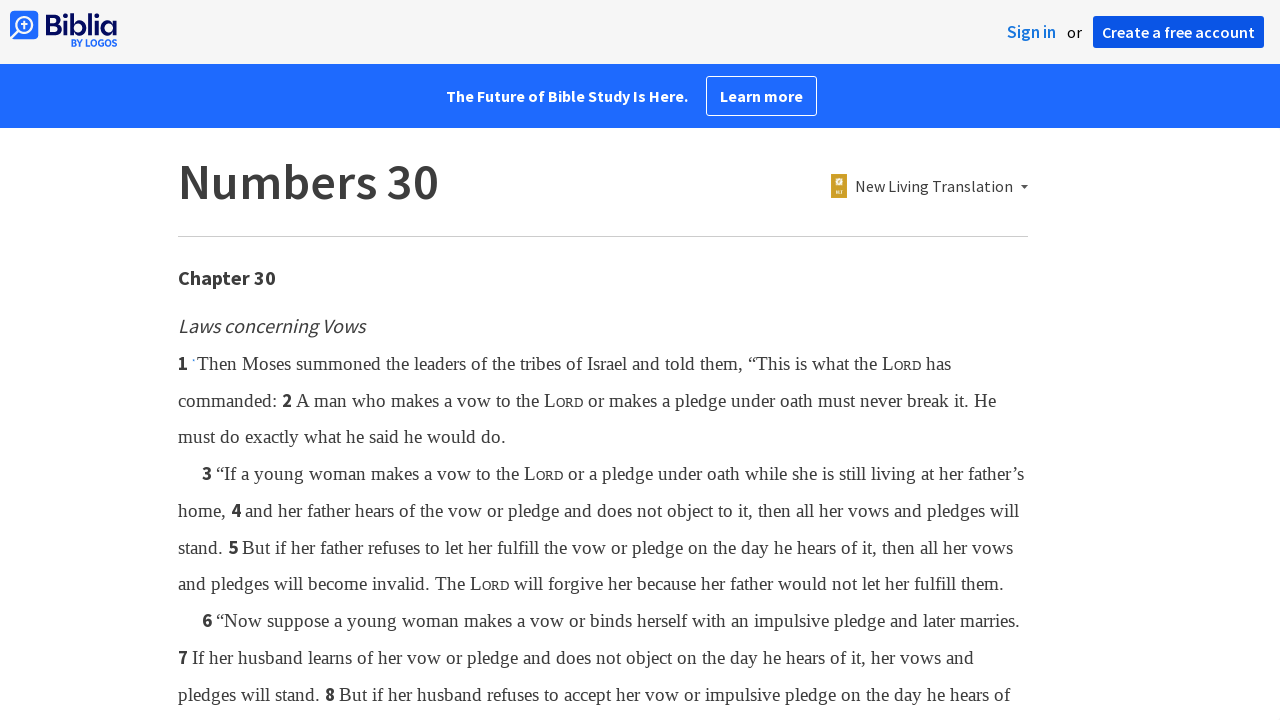

--- FILE ---
content_type: text/html; charset=utf-8
request_url: https://www.google.com/recaptcha/api2/aframe
body_size: 265
content:
<!DOCTYPE HTML><html><head><meta http-equiv="content-type" content="text/html; charset=UTF-8"></head><body><script nonce="g1fYAQyfesoEz6_ul1mGgA">/** Anti-fraud and anti-abuse applications only. See google.com/recaptcha */ try{var clients={'sodar':'https://pagead2.googlesyndication.com/pagead/sodar?'};window.addEventListener("message",function(a){try{if(a.source===window.parent){var b=JSON.parse(a.data);var c=clients[b['id']];if(c){var d=document.createElement('img');d.src=c+b['params']+'&rc='+(localStorage.getItem("rc::a")?sessionStorage.getItem("rc::b"):"");window.document.body.appendChild(d);sessionStorage.setItem("rc::e",parseInt(sessionStorage.getItem("rc::e")||0)+1);localStorage.setItem("rc::h",'1769052272615');}}}catch(b){}});window.parent.postMessage("_grecaptcha_ready", "*");}catch(b){}</script></body></html>